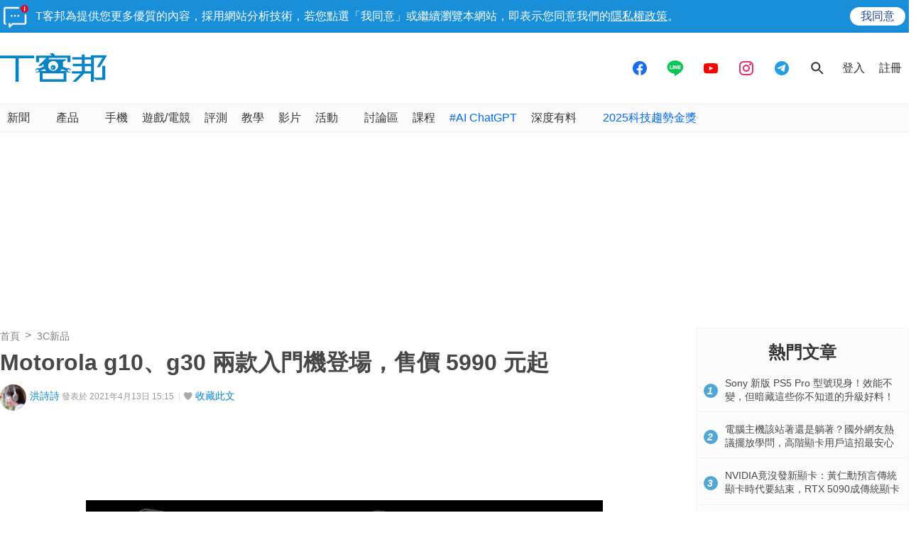

--- FILE ---
content_type: text/html; charset=utf-8
request_url: https://sync.aralego.com/idRequest?
body_size: 99
content:
{"uid":"3f707ba4-7434-3f11-9e31-da92d281d313"}

--- FILE ---
content_type: text/html; charset=utf-8
request_url: https://www.google.com/recaptcha/api2/aframe
body_size: 267
content:
<!DOCTYPE HTML><html><head><meta http-equiv="content-type" content="text/html; charset=UTF-8"></head><body><script nonce="MX-a707RZKXcCeRzIt2chg">/** Anti-fraud and anti-abuse applications only. See google.com/recaptcha */ try{var clients={'sodar':'https://pagead2.googlesyndication.com/pagead/sodar?'};window.addEventListener("message",function(a){try{if(a.source===window.parent){var b=JSON.parse(a.data);var c=clients[b['id']];if(c){var d=document.createElement('img');d.src=c+b['params']+'&rc='+(localStorage.getItem("rc::a")?sessionStorage.getItem("rc::b"):"");window.document.body.appendChild(d);sessionStorage.setItem("rc::e",parseInt(sessionStorage.getItem("rc::e")||0)+1);localStorage.setItem("rc::h",'1768529796568');}}}catch(b){}});window.parent.postMessage("_grecaptcha_ready", "*");}catch(b){}</script></body></html>

--- FILE ---
content_type: application/javascript; charset=utf-8
request_url: https://fundingchoicesmessages.google.com/f/AGSKWxWQMmwT8XHyiqLc-iok9jiCn5yX4gztrjhrngVO65Q6TlFZGG0EoZOA-reSmNtiCWdA_ppyfQ4SnDsGQ4prFvdy8ASb37EfSml-9f-wmdGHv0oAQmKw-5-IotSUzbBIaiIa_EpHHWu-o303keWKWT8bbXvhW5KVn3QeEAPqxpDCcdcu_S2aKvRni5hA/_/flash_ads./blogad./ad300x145._pcads_/bannerad_
body_size: -1290
content:
window['afffed62-b0c3-4e68-a902-9134fa691881'] = true;